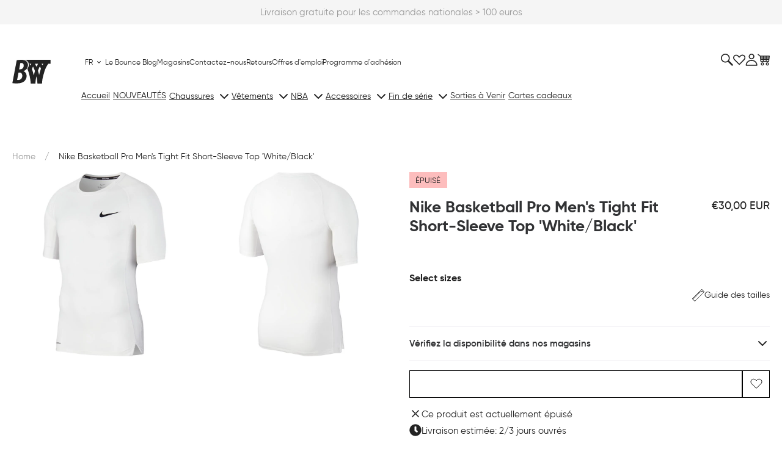

--- FILE ---
content_type: text/html; charset=UTF-8
request_url: https://api.reviews.io/json-ld/product/richsnippet?sku=BV5631-100-WHITE%2FBLACK-S%3BBV5631-100-WHITE%2FBLACK-XXXS%3BBV5631-100-WHITE%2FBLACK-M%3BBV5631-100-WHITE%2FBLACK-XXXXS%3BBV5631-100-WHITE%2FBLACK-L%3BBV5631-100-WHITE%2FBLACK-XXS%3BBV5631-100-WHITE%2FBLACK-XL%3BBV5631-100-WHITE%2FBLACK-XS%3BBV5631-100-WHITE%2FBLACK-XXL%3BBV5631-100-WHITE%2FBLACK-XXXL%3BBV5631-100-WHITE%2FBLACK-XXXXL%3BBV5631-100-WHITE%2FBLACK-XXXXXL%3B33941654962235%3B40834541649979%3B33941654995003%3B40834541944891%3B33941655027771%3B40834541682747%3B33941655060539%3B40834542010427%3B34208552452155%3B40834541748283%3B40834542141499%3B40834541879355&store=bouncewear.com&url=https://bouncewear.com/products/bv5631-100-nike-pro-short-sleeve-top-white-black&data=true
body_size: -146
content:
{
	"@context" : "http://schema.org",
	"@type" : "Product"

  			
		    ,"name" : "Nike Basketball Pro Men's Tight Fit Short-Sleeve Top 'White/Black' L / WHITE/BLACK",
		"image" : "https://cdn.shopify.com/s/files/1/0303/2871/7371/products/BV5631-100-PHSFH001.jpg?v=1619091119",
				"sku" : "BV5631-100-WHITE/BLACK-L"
		    
}


--- FILE ---
content_type: text/css
request_url: https://bouncewear.com/cdn/shop/t/34/assets/cart-drawer-style.min.css?v=132621881883738265941701353537
body_size: -353
content:
.m-cart-drawer{display:flex;height:100%;justify-content:flex-end;left:0;pointer-events:none;position:fixed;top:0;width:100vw;z-index:99999}.m-cart-drawer.animate .m-cart-drawer__sidebar{transition:transform var(--default-transition-timing) var(--default-transition-easing),opacity var(--default-transition-timing) var(--default-transition-easing),visibility 0s var(--default-transition-timing) var(--default-transition-easing)}.m-cart-drawer.animate .m-cart-drawer__underlay{transition:opacity var(--default-transition-timing) var(--default-transition-easing),visibility 0s var(--default-transition-timing) var(--default-transition-easing)}.m-cart-drawer.active{pointer-events:auto}.m-cart-drawer.active .m-cart-drawer__sidebar{opacity:1;transform:translate(0);transition:transform var(--default-transition-timing) var(--default-transition-easing),opacity var(--default-transition-timing) var(--default-transition-easing),visibility 0s;visibility:visible}.m-cart-drawer.active .m-cart-drawer__underlay{opacity:.4;transition-delay:.1s,0s;transition-duration:.3s,0s;transition:opacity var(--default-transition-timing) var(--default-transition-easing),visibility 0s;visibility:visible}.m-cart-drawer.is-empty .m-cart-drawer__footer,.m-cart-drawer.is-empty .m-cart-drawer__items{display:none}.m-cart-drawer__sidebar{background-color:var(--color-primary-bg);flex-direction:column;height:100%;max-width:calc(100vw - 3rem);opacity:0;overflow:hidden;padding:1.5rem;position:fixed;right:0;top:0;transform:translate(100%);visibility:hidden;width:40rem;z-index:3000}.m-cart-drawer__underlay{background:var(--color-black);height:100vh;left:0;opacity:0;position:fixed;top:0;visibility:hidden;width:100%;z-index:2400}.m-cart-drawer__header{justify-content:space-between;margin-bottom:1.5rem}.m-cart-drawer__heading,.m-cart-drawer__total-label{margin-bottom:0}.m-cart-drawer__close{padding:0}.m-cart-drawer__close .icon{display:block}.m-cart-drawer__empty,.m-cart-drawer__items{flex:1;overflow:auto}.m-cart-drawer__footer>div:first-child{border-top:1px solid var(--color-secondary-border)}.m-cart-drawer__tax-note{margin-top:1rem}.m-cart-drawer__totals{margin-bottom:1.5rem;padding-top:1.5rem}.m-cart-drawer__total{justify-content:space-between;margin-bottom:.2rem}.m-cart-drawer__actions .a-btn{display:block;width:100%}.m-cart-drawer__error{color:var(--color-state-error)}

--- FILE ---
content_type: text/css
request_url: https://bouncewear.com/cdn/shop/t/34/assets/price-style.min.css?v=60855174831451293041701353537
body_size: -661
content:
.m-price{color:var(--color-primary-body);font-weight:500}.m-price.m-price--lg{font-size:var(--body-fs-lg);line-height:var(--body-lh-lg)}.m-price.m-price--sm{font-size:var(--body-fs-sm);line-height:var(--body-lh-sm)}.m-price.m-price--unavailable{visibility:hidden}.m-price--on-sale .m-price__regular,.m-price__sale{display:none}.m-price--on-sale .m-price__sale{display:flex}.m-price--on-sale .m-price__sale .m-price-item--regular{color:var(--color-secondary-body);margin-right:1rem}

--- FILE ---
content_type: text/css
request_url: https://bouncewear.com/cdn/shop/t/34/assets/accordion-style.min.css?v=39015081777854783941701353539
body_size: -500
content:
.m-accordion{border-bottom:1px solid var(--color-secondary-border);border-top:1px solid var(--color-secondary-border);margin-bottom:0;margin-top:2rem}.m-accordion.m-accordion--open .icon{transform:rotate(180deg)}.m-accordion+.m-accordion{border-top:none;margin-top:0}.m-accordion__header{cursor:pointer;display:flex;justify-content:space-between;padding:1.5rem 0}.m-accordion__header .h2,.m-accordion__header h2{margin-bottom:0}.m-accordion .icon{transform:rotate(0deg);transition:transform var(--default-transition-timing) var(--default-transition-easing)}.m-accordion--start-open .m-accordion__content{display:block}.m-accordion__content{display:none;margin-bottom:1.5rem}

--- FILE ---
content_type: text/css
request_url: https://bouncewear.com/cdn/shop/t/34/assets/product-stock-style.min.css?v=9319112945061588331701353537
body_size: -560
content:
.has-stock{color:var(--color-green)}.no-stock{color:var(--color-red)}.low-stock{color:var(-color--orange-light)}.m-availability-stock ul{list-style:none;margin-top:0;padding-left:0}.m-availability-stock ul li{font-size:var(--body-fs-md);padding:1rem 0;position:relative}.m-availability-stock__main,.m-availability-stock__variant{align-items:center;display:flex;justify-content:space-between}.m-availability-stock__variant{background-color:var(--color-secondary-bg);font-size:var(--body-fs-xs);margin-top:.5rem;padding:.5rem}.m-availability-stock__variant.selected{font-weight:700}

--- FILE ---
content_type: text/css
request_url: https://bouncewear.com/cdn/shop/t/34/assets/product-specs-list-style.min.css?v=30618629917846360021701353538
body_size: -682
content:
.m-specs-list{list-style:none;margin:0;padding:0}.m-specs-list__item{display:flex;padding:1rem 0}.m-specs-list__item-label{padding-right:2rem}.m-specs-list__item-value{margin-left:auto;margin-top:.2rem;text-align:right}

--- FILE ---
content_type: text/css
request_url: https://bouncewear.com/cdn/shop/t/34/assets/breadcrumbs-style.min.css?v=133545183778141060651701353538
body_size: -488
content:
.m-breadcrumbs__list{margin-block:3rem}.m-breadcrumbs__item--manual .m-breadcrumbs__link{margin-left:2rem;position:relative}.m-breadcrumbs__item--manual .m-breadcrumbs__chevron{left:-2rem;position:absolute;top:50%;transform:translateY(-50%)}.m-breadcrumbs__item--manual .m-breadcrumbs__chevron .icon{margin:0}.m-breadcrumbs__link{--link-text-transform:none;font-size:var(--nav-fs)}.m-breadcrumbs__link:is(span){font-weight:700}.m-breadcrumbs__link:not(span){--link-text-transform:none;--link-scale-x:right;--link-scale-start:0;--link-scale-end:1;--link-hover-scale-x:left;color:var(--color-secondary-body);text-decoration:none;transition:color .35s ease}.m-breadcrumbs__chevron{color:var(--color-secondary-body);margin:0 1em}.m-breadcrumbs__chevron .icon{display:block;height:auto;margin:0 .5rem;width:1.4rem}

--- FILE ---
content_type: text/javascript
request_url: https://bouncewear.com/cdn/shop/t/34/assets/accordion-script.min.js?v=81276664845149641201701353538
body_size: 1161
content:
(()=>{"use strict";var __webpack_modules__={"./assets/js/modules/accordion/accordion.js":
/*!**************************************************!*\
  !*** ./assets/js/modules/accordion/accordion.js ***!
  \**************************************************/(__unused_webpack_module,__webpack_exports__,__webpack_require__)=>{eval("__webpack_require__.r(__webpack_exports__);\n/* harmony import */ var _utils_Utils__WEBPACK_IMPORTED_MODULE_0__ = __webpack_require__(/*! ../../utils/Utils */ \"./assets/js/utils/Utils.js\");\n\n\n/**\n * Constructor for app\n *\n * @return {void}\n */\nvar init = () => {\n  accordion();\n  window.WhatSub.subscribe('UPDATE_FILTERS', accordion);\n  window.WhatSub.subscribe('CART_UPDATE', accordion);\n  window.WhatSub.subscribe('ADD_TO_CART', accordion);\n};\nvar accordion = function accordion() {\n  var isFilters = arguments.length > 0 && arguments[0] !== undefined ? arguments[0] : false;\n  var accordions = document.getElementsByClassName('js-accordion');\n  for (var _accordion of accordions) {\n    var accordionTrigger = _accordion.querySelector('.js-accordion-trigger');\n    if (!accordionTrigger.classList.contains('accordion-initialised')) {\n      if (isFilters) {\n        if (accordionTrigger.parentElement.classList.contains('m-accordion--open')) {\n          accordionTrigger.parentElement.classList.add('m-accordion--start-open');\n        } else {\n          accordionTrigger.parentElement.classList.remove('m-accordion--start-open');\n        }\n      }\n      accordionTrigger.addEventListener('click', e => toggleAccordion(e));\n      accordionTrigger.classList.add('accordion-initialised');\n    }\n  }\n};\nvar toggleAccordion = e => {\n  e.preventDefault();\n  var target = e.currentTarget;\n  var content = target.nextElementSibling;\n  var parent = target.parentElement;\n  (0,_utils_Utils__WEBPACK_IMPORTED_MODULE_0__.toggleClass)(parent, 'm-accordion--open');\n  (0,_utils_Utils__WEBPACK_IMPORTED_MODULE_0__.slideToggle)(content, 400);\n};\nwindow.addEventListener('load', init, false);\nwindow.addEventListener('shopify:section:load', init, false);\n\n//# sourceURL=webpack://radikal/./assets/js/modules/accordion/accordion.js?")},"./assets/js/utils/Utils.js":
/*!**********************************!*\
  !*** ./assets/js/utils/Utils.js ***!
  \**********************************/(__unused_webpack_module,__webpack_exports__,__webpack_require__)=>{eval("__webpack_require__.r(__webpack_exports__);\n/* harmony export */ __webpack_require__.d(__webpack_exports__, {\n/* harmony export */   \"convertRemToPixels\": () => (/* binding */ convertRemToPixels),\n/* harmony export */   \"debounce\": () => (/* binding */ debounce),\n/* harmony export */   \"fetchConfig\": () => (/* binding */ fetchConfig),\n/* harmony export */   \"postLink\": () => (/* binding */ postLink),\n/* harmony export */   \"slideDown\": () => (/* binding */ slideDown),\n/* harmony export */   \"slideToggle\": () => (/* binding */ slideToggle),\n/* harmony export */   \"slideUp\": () => (/* binding */ slideUp),\n/* harmony export */   \"toggleClass\": () => (/* binding */ toggleClass)\n/* harmony export */ });\nvar _this = undefined;\n/**\n * Convert rem to pixels\n *\n * @param {Number} rem\n */\n// eslint-disable-next-line import/prefer-default-export\nvar convertRemToPixels = rem => rem * parseFloat(getComputedStyle(document.documentElement).fontSize);\n\n/**\n *\n * @param {Element} e\n * @param {String} className\n */\nvar toggleClass = (e, className) => {\n  if (!e.classList.contains(className)) {\n    e.classList.add(className);\n  } else {\n    e.classList.remove(className);\n  }\n};\n\n/**\n *\n * @param {Element} target\n * @param {Number} duration\n */\nvar slideUp = function slideUp(target) {\n  var duration = arguments.length > 1 && arguments[1] !== undefined ? arguments[1] : 500;\n  target.style.transitionProperty = 'height, margin, padding';\n  target.style.transitionDuration = duration + 'ms';\n  target.style.boxSizing = 'border-box';\n  target.style.height = target.offsetHeight + 'px';\n  target.offsetHeight;\n  target.style.overflow = 'hidden';\n  target.style.height = 0;\n  target.style.paddingTop = 0;\n  target.style.paddingBottom = 0;\n  target.style.marginTop = 0;\n  target.style.marginBottom = 0;\n  window.setTimeout(() => {\n    target.style.display = 'none';\n    target.style.removeProperty('height');\n    target.style.removeProperty('padding-top');\n    target.style.removeProperty('padding-bottom');\n    target.style.removeProperty('margin-top');\n    target.style.removeProperty('margin-bottom');\n    target.style.removeProperty('overflow');\n    target.style.removeProperty('transition-duration');\n    target.style.removeProperty('transition-property');\n  }, duration);\n};\n\n/**\n *\n * @param {Element} target\n * @param {Number} duration\n */\nvar slideDown = function slideDown(target) {\n  var duration = arguments.length > 1 && arguments[1] !== undefined ? arguments[1] : 500;\n  target.style.removeProperty('display');\n  var display = window.getComputedStyle(target).display;\n  if (display === 'none') display = 'block';\n  target.style.display = display;\n  var height = target.offsetHeight;\n  target.style.overflow = 'hidden';\n  target.style.height = 0;\n  target.style.paddingTop = 0;\n  target.style.paddingBottom = 0;\n  target.style.marginTop = 0;\n  target.style.marginBottom = 0;\n  target.offsetHeight;\n  target.style.boxSizing = 'border-box';\n  target.style.transitionProperty = 'height, margin, padding';\n  target.style.transitionDuration = duration + 'ms';\n  target.style.height = height + 'px';\n  target.style.removeProperty('padding-top');\n  target.style.removeProperty('padding-bottom');\n  target.style.removeProperty('margin-top');\n  target.style.removeProperty('margin-bottom');\n  window.setTimeout(() => {\n    target.style.removeProperty('height');\n    target.style.removeProperty('overflow');\n    target.style.removeProperty('transition-duration');\n    target.style.removeProperty('transition-property');\n  }, duration);\n};\n\n/**\n *\n * @param {Element} target\n * @param {Number} duration\n * @returns\n */\nvar slideToggle = function slideToggle(target) {\n  var duration = arguments.length > 1 && arguments[1] !== undefined ? arguments[1] : 500;\n  if (window.getComputedStyle(target).display === 'none') {\n    return slideDown(target, duration);\n  } else {\n    return slideUp(target, duration);\n  }\n};\n\n/**\n *\n * @param {Function} fn\n * @param {Number} wait\n * @returns\n */\nvar debounce = (fn, wait) => {\n  var t;\n  return function () {\n    for (var _len = arguments.length, args = new Array(_len), _key = 0; _key < _len; _key++) {\n      args[_key] = arguments[_key];\n    }\n    clearTimeout(t);\n    t = setTimeout(() => fn.apply(_this, args), wait);\n  };\n};\n\n/**\n *\n * @param {String} type\n * @returns\n */\nvar fetchConfig = function fetchConfig() {\n  var type = arguments.length > 0 && arguments[0] !== undefined ? arguments[0] : 'json';\n  return {\n    method: 'POST',\n    headers: {\n      'Content-Type': 'application/json',\n      Accept: \"application/\".concat(type)\n    }\n  };\n};\n\n/**\n *\n * @param {Sting} path\n * @param {Object} options\n */\nvar postLink = (path, options) => {\n  options = options || {};\n  var method = options['method'] || 'post';\n  var params = options['parameters'] || {};\n  var form = document.createElement('form');\n  form.setAttribute('method', method);\n  form.setAttribute('action', path);\n  for (var key in params) {\n    var hiddenField = document.createElement('input');\n    hiddenField.setAttribute('type', 'hidden');\n    hiddenField.setAttribute('name', key);\n    hiddenField.setAttribute('value', params[key]);\n    form.appendChild(hiddenField);\n  }\n  document.body.appendChild(form);\n  form.submit();\n  document.body.removeChild(form);\n};\n\n//# sourceURL=webpack://radikal/./assets/js/utils/Utils.js?")}},__webpack_module_cache__={};function __webpack_require__(e){var n=__webpack_module_cache__[e];if(void 0!==n)return n.exports;var t=__webpack_module_cache__[e]={exports:{}};return __webpack_modules__[e](t,t.exports,__webpack_require__),t.exports}__webpack_require__.d=(e,n)=>{for(var t in n)__webpack_require__.o(n,t)&&!__webpack_require__.o(e,t)&&Object.defineProperty(e,t,{enumerable:!0,get:n[t]})},__webpack_require__.o=(e,n)=>Object.prototype.hasOwnProperty.call(e,n),__webpack_require__.r=e=>{"undefined"!=typeof Symbol&&Symbol.toStringTag&&Object.defineProperty(e,Symbol.toStringTag,{value:"Module"}),Object.defineProperty(e,"__esModule",{value:!0})};var __webpack_exports__=__webpack_require__("./assets/js/modules/accordion/accordion.js")})();

--- FILE ---
content_type: application/javascript
request_url: https://cdn.appmate.io/themecode/bouncewear/main/icons.js?v=1706784277465701
body_size: 827
content:
export const icons={wishlist:`
    <svg viewBox="0 0 38.188999 26.949051">
      <path d="m 19.125,28.969 v 0 0 c -0.208667,0 -0.406667,-0.03633 -0.594,-0.109 -0.187333,-0.07267 -0.343667,-0.182 -0.469,-0.328 v 0 L 2.656,13.157 C 1.8226667,12.303 1.1716667,11.313333 0.703,10.188 0.23433333,9.0626671 0,7.8646671 0,6.5940001 c 0,-1.3126667 0.25,-2.542 0.75,-3.688 0.5,-1.146 1.177,-2.14599998 2.031,-2.99999998 0.854,-0.854 1.854,-1.53100002 3,-2.03100002 1.146,-0.5 2.3753333,-0.75 3.688,-0.75 1.270667,0 2.468667,0.2343333 3.594,0.703 1.125333,0.4686667 2.115,1.1196667 2.969,1.95300002 v 0 l 3,2.99999998 2.969,-2.99999998 c 0.854,-0.87533332 1.859333,-1.55766672 3.016,-2.04700002 1.156667,-0.4893333 2.391,-0.734 3.703,-0.734 1.292,0 2.521333,0.25 3.688,0.75 1.146,0.4793333 2.146,1.1513333 3,2.01600002 0.854,0.8646667 1.531,1.86999998 2.031,3.01599998 0.5,1.146 0.75,2.3753333 0.75,3.688 0,1.292 -0.25,2.516 -0.75,3.6719999 -0.5,1.156 -1.177,2.161333 -2.031,3.016 v 0 L 20.22,28.533 c -0.125333,0.146 -0.281667,0.260667 -0.469,0.344 -0.187333,0.08333 -0.385333,0.125 -0.594,0.125 h -0.031 v -0.031 z"/>
    </svg>
  `,wishlist_orig:`
    <svg viewBox="0 0 64 64">
      <path d="M32.012,59.616c-1.119-.521-2.365-1.141-3.707-1.859a79.264,79.264,0,0,1-11.694-7.614C6.316,42,.266,32.6.254,22.076,0.244,12.358,7.871,4.506,17.232,4.5a16.661,16.661,0,0,1,11.891,4.99l2.837,2.889,2.827-2.9a16.639,16.639,0,0,1,11.874-5.02h0c9.368-.01,17.008,7.815,17.021,17.539,0.015,10.533-6.022,19.96-16.312,28.128a79.314,79.314,0,0,1-11.661,7.63C34.369,58.472,33.127,59.094,32.012,59.616Z"/>
    </svg>
  `,remove:`
    <svg viewBox="0 0 64 64">
      <path d="M0.309,0.309a0.9,0.9,0,0,1,1.268,0L63.691,62.423a0.9,0.9,0,0,1-1.268,1.268L0.309,1.577A0.9,0.9,0,0,1,.309.309Z"/>
      <path d="M63.691,0.309a0.9,0.9,0,0,1,0,1.268L1.577,63.691A0.9,0.9,0,0,1,.309,62.423L62.423,0.309A0.9,0.9,0,0,1,63.691.309Z"/>
    </svg>
  `,share:`
    <svg viewBox="0 0 24 24">
      <path d="M20 13v6a2 2 0 01-2 2H6a2 2 0 01-2-2v-6M12 15V3m0 0L8.5 6.5M12 3l3.5 3.5" fill="none" stroke-linecap="round" stroke-linejoin="round"></path>
    </svg>
  `,buy:`
    <svg viewBox="0 0 24 24">
      <path d="M19.26 9.696l1.385 9A2 2 0 0118.67 21H5.33a2 2 0 01-1.977-2.304l1.385-9A2 2 0 016.716 8h10.568a2 2 0 011.977 1.696zM14 5a2 2 0 10-4 0" fill="none" stroke-linecap="round" stroke-linejoin="round"></path>
    </svg>
  `,spinner:`
    <svg class="wk-spinner-svg" viewBox="0 0 66 66">
      <circle class="wk-spinner-circle" fill="none" stroke-width="6" cx="33" cy="33" r="30"></circle>
    </svg>
  `,caret:`
    <svg aria-hidden="true" focusable="false" role="presentation" viewBox="0 0 24 24">
      <path d="M6 9l6 6 6-6" />
    </svg>
  `};


--- FILE ---
content_type: text/javascript
request_url: https://bouncewear.com/cdn/shop/t/34/assets/cart-drawer-script.min.js?v=114495854273518097851701353539
body_size: -127
content:
(()=>{var __webpack_modules__={"./assets/js/modules/cart-drawer/cart-drawer.js":
/*!******************************************************!*\
  !*** ./assets/js/modules/cart-drawer/cart-drawer.js ***!
  \******************************************************/()=>{eval("var drawer = document.getElementById('cart-drawer');\n\n/**\n * Constructor for app\n *\n * @return {void}\n */\nvar init = () => {\n  if (!drawer) return;\n  var cartLink = document.querySelector('#cart-icon-bubble');\n  if (cartLink) {\n    cartLink.addEventListener('click', event => {\n      event.preventDefault();\n      open();\n    });\n  }\n  if (window.cartRedirect && document.referrer.indexOf('cart') > -1) {\n    open();\n  }\n  window.WhatSub.subscribe('ADD_TO_CART', open);\n  window.WhatSub.subscribe('CART_UPDATE', cartUpdate);\n};\nvar cartUpdate = () => {\n  drawer = document.getElementById('cart-drawer');\n  addClickListeners();\n};\nvar open = () => {\n  // here the animation doesn't seem to always get triggered. A timeout seem to help\n  setTimeout(() => {\n    drawer.classList.add('animate', 'active');\n  });\n  document.body.classList.add('no-scroll');\n  document.addEventListener('keyup', handleKeyup);\n  addClickListeners();\n};\nvar close = () => {\n  drawer.classList.remove('active');\n  document.body.classList.remove('no-scroll');\n  document.removeEventListener('keyup', handleKeyup);\n  removeClickListeners();\n};\nvar addClickListeners = () => {\n  var closeButtons = drawer.querySelectorAll('.js-cart-drawer-close');\n  if (closeButtons) {\n    closeButtons.forEach(closeButton => closeButton.addEventListener('click', close));\n  }\n};\nvar removeClickListeners = () => {\n  var closeButtons = drawer.querySelectorAll('.js-cart-drawer-close');\n  if (closeButtons) {\n    closeButtons.forEach(closeButton => closeButton.removeEventListener('click', close));\n  }\n};\nvar handleKeyup = e => {\n  if (e.code === 'Escape') {\n    close();\n  }\n};\nwindow.addEventListener('load', init, false);\nwindow.addEventListener('shopify:section:load', init, false);\n\n//# sourceURL=webpack://radikal/./assets/js/modules/cart-drawer/cart-drawer.js?")}},__webpack_exports__={};__webpack_modules__["./assets/js/modules/cart-drawer/cart-drawer.js"]()})();